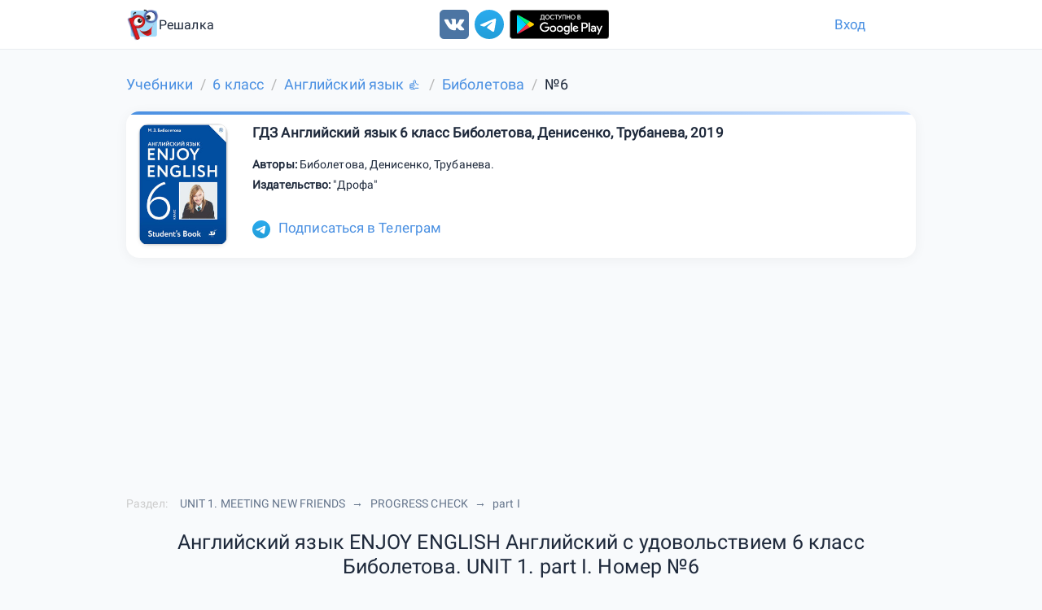

--- FILE ---
content_type: text/html; charset=utf-8
request_url: https://reshalka.com/uchebniki/6-klass/english/biboletova1/136
body_size: 11390
content:
<!DOCTYPE html><html lang="ru"><head><meta content="width=device-width, initial-scale=1.0" name="viewport" /><meta charset="UTF-8" /><title>Английский язык ENJOY ENGLISH Английский с удовольствием 6 класс Биболетова. UNIT 1. part I Номер 6</title><meta content="Английский язык ENJOY ENGLISH Английский с удовольствием 6 класс Биболетова. UNIT 1. part I Номер 6 Определите, какие из приведённых утверждений соответствуют содержанию текста (True), а какие не соответствуют (False). Обведите соответствующую букву. Mel Fisher is the name of a real person. a) Tr..." name="description" /><meta content="6 класс, Английский язык, Биболетова, Номер 6, онлайн, гдз, решебник" name="keywords" /><meta name="csrf-param" content="authenticity_token" />
<meta name="csrf-token" content="vRv1RYDLW8BMYduk-ie_F3ZrHenhhJJBbgTJcQu5kET6PFjPafZIlKx2izHh14X0ELhjYVKKKgu-76cJDvF7dA" /><link href="https://reshalka.com/uchebniki/6-klass/english/biboletova1/136" rel="canonical" /><script>window.yaContextCb = window.yaContextCb || []
window.CaramelDomain = "reshalka.com"</script><script async="" src="https://yandex.ru/ads/system/context.js"></script><script async="" src="https://cdn.digitalcaramel.com/caramel.js" type="text/javascript"></script><script async src="https://pagead2.googlesyndication.com/pagead/js/adsbygoogle.js?client=ca-pub-4894759983606832" crossorigin="anonymous"></script><script>window.js_q = [];
window.loaded_js = false;
window.loaded_js_count = 0;
function appjs(size) {
  if (window.loaded_js_count >= size) {
    return;
  }
  window.loaded_js_count += 1;
  if (window.loaded_js_count < size) {
    return;
  }
  window.loaded_js = true;
  for(var i = 0; i < window.js_q.length; i++) {
    window.js_q[i]();
  }
}
function jsloaded(fn) {
  if (window.loaded_js) {
    fn();
    return;
  }
  window.js_q.push(fn);
}
function lazyloadselector(selector, fn) {
   jsloaded(function() {
    lozad(selector, {
        loaded: fn
    }).observe();;
  });
}
window.mready = jsloaded;</script><script src="/assets/web/common-8c51ea1b8b907dc64ba618bcd21029aae693c4a4a8dd24908ff3343587d17c98.js" data-turbolinks-track="reload" async="async" onload="appjs(2);"></script><script src="/assets/web/task-daeb0583909286b1839fb265bebfee15644597c37a7468ff36006c9cd1dfa495.js" data-turbolinks-track="reload" async="async" onload="appjs(2);"></script><link rel="stylesheet" href="/assets/newapplication-9c41ae4e74dcf9bebbd681d65078992c95bf0d5a6c5c74e39e5858f5e5cb883e.css" media="all" data-turbolinks-track="reload" /><link rel="stylesheet" href="/assets/pages/tasks-7e0b3700a83c9f58eb8810a57927ea24405733482baabdd6ef6694b6f773e19d.css" media="all" data-turbolinks-track="reload" /><link href="/assets/favicon-327bc78429925bc77b57f989033affebc486c93898e0d415c0ada2f4516c2759.ico" rel="icon" type="image/x-icon" /><link href="/assets/favicon-1f6141edabcb1d34d03e3b6304e62d129d95c3df11f4ecd97a1764a87b9ea57c.png" rel="icon" type="image/png" /></head><body data-spy="scroll" data-target="#navbar-menu"><div class="scrollup animated analytics_metric" data-analyitcs_goal="button_up" id="scrollup"><i class="fa fa-chevron-up"></i></div><header class="header"><div class="container"><div class="logo-section"><a class="logo-link" href="/"><img alt="Главная" src="/assets/logo-d718ba6fb5c6493817d450c4a479f3967f624721ba4660f5f3e3ca9cbc2d12b0.png" width="70" height="70" /><span class="text-logo">Решалка</span></a></div><div class="social"><a data-analyitcs_goal="vk_up" href="https://vk.com/reshalkagdz" rel="nofollow noreferrer" target="_blank"><img alt="ВКонтакте" src="/assets/icon/vk-ffe744c1c11adce70d0142e9b7e52a723435b546afdc8981be74eb5f69e1730f.svg" width="36" height="36" /></a><a data-analyitcs_goal="telegram" data-analyitcs_goal_params="up" href="https://t.me/reshalkachannel" rel="nofollow noreferrer" target="_blank"><img alt="Telegram" src="/assets/icon/tg-54842d414c100f0110f90caf09ff58cd0d229629820e4576bd70befca88befd5.svg" width="36" height="36" /></a><a class="android" data-analyitcs_goal="android" data-analyitcs_goal_params="up" href="https://play.google.com/store/apps/details?id=com.reshalka.reshalka" rel="nofollow noreferrer" target="_blank"><img alt="Android" src="/assets/icon/android2-466bbdd2c62738e8d5df84fcb38068a132b53a3e6adffc16d5e9d36e60047b43.svg" width="145" height="36" /></a></div><div class="login-section"><a class="login" href="/users/sign_in"> Вход</a></div></div></header><div class="container"><div class="row breadcrumb"><ol class="breadcrumb" itemscope="itemscope" itemtype="https://schema.org/BreadcrumbList"><li itemprop="itemListElement" itemscope="itemscope" itemtype="https://schema.org/ListItem"><a itemprop="item" href="/"><span itemprop="name">Учебники</span></a><meta itemprop="position" content="1" /></li><li itemprop="itemListElement" itemscope="itemscope" itemtype="https://schema.org/ListItem"><a itemprop="item" href="/uchebniki/6-klass"><span itemprop="name">6 класс</span></a><meta itemprop="position" content="2" /></li><li itemprop="itemListElement" itemscope="itemscope" itemtype="https://schema.org/ListItem"><a itemprop="item" href="/uchebniki/6-klass/english"><span itemprop="name">Английский язык &#128077;</span></a><meta itemprop="position" content="3" /></li><li itemprop="itemListElement" itemscope="itemscope" itemtype="https://schema.org/ListItem"><a itemprop="item" href="/uchebniki/6-klass/english/biboletova1"><span itemprop="name">Биболетова</span></a><meta itemprop="position" content="4" /></li><li class="active" itemprop="itemListElement" itemscope="itemscope" itemtype="https://schema.org/ListItem"><span itemprop="name">№6</span><link itemprop="item" href="/uchebniki/6-klass/english/biboletova1/136" /><meta itemprop="position" content="5" /></li></ol></div><div class="bookcard" itemscope="" itemtype="http://schema.org/Book"><div class="media-left"><img alt="ГДЗ Английский язык 6 класс Биболетова, Денисенко, Трубанева, 2019" class="cover" itemprop="thumbnailUrl" src="/uploads/book/image/94/cover.jpg" title="ГДЗ Английский язык 6 класс Биболетова, Денисенко, Трубанева, 2019" /></div><div class="media-body"><span class="title" itemprop="name">ГДЗ Английский язык 6 класс Биболетова, Денисенко, Трубанева, 2019</span><div class="bookDescription"><div><b>Авторы: </b><span itemprop="author">Биболетова</span>, <span itemprop="author"> Денисенко</span>, <span itemprop="author"> Трубанева</span>.</div><div><b>Издательство: </b><span itemprop="publisher">&quot;Дрофа&quot;</span></div></div></div><div class="buttons-wrapper"><div class="tg-link"><a data-analyitcs_goal="tgincard" href="https://t.me/reshalkachannel"><img alt="Telegram" src="/assets/icon/tg-54842d414c100f0110f90caf09ff58cd0d229629820e4576bd70befca88befd5.svg" width="32" height="32" />Подписаться в Телеграм</a></div><div class="vk-ref" style="margin-bottom: 10px;display: inline-block"><div id="vk_sub1"></div></div><script>
lazyloadselector('#vk_sub1', function(el) {
   loadextjs("https://vk.com/js/api/openapi.js?168", function() {
      VK.Widgets.Subscribe("vk_sub1", {soft: 1}, -172300980);
    });
});
</script></div></div>
<!--{:type=&gt;:task_after_chapter, :mobile=&gt;false, :source=&gt;:yandex, :params=&gt;&quot;R-A-1580818-3&quot;, :attr_class=&gt;&quot;margin-bottom:20px;&quot;, :new_adv=&gt;true, :name=&gt;&quot;yandex_task_after_chapter&quot;, :pattern=&gt;:std}-->


        <div class="radv" style='margin-bottom:20px;;max-height:400px;'>
            <div id="yandex_rtb_R-A-1580818-3">
                <div style="height: 250px"></div>
            </div>
            <script type="text/javascript">
                window.yaContextCb.push(() => {
                Ya.Context.AdvManager.render({
                    blockId: "R-A-1580818-3",
                    renderTo: "yandex_rtb_R-A-1580818-3",
                })
            })
            </script>
        </div>



















<div class="row chapters-breadcrumbs"><span class="chapter-label">Раздел:</span><ul><li><span>UNIT 1. MEETING NEW FRIENDS</span></li><li><span>PROGRESS  CHECK</span></li><li><span>part I</span></li></ul></div><div class="row"><h1 class="text-center">Английский язык ENJOY ENGLISH Английский с удовольствием 6 класс Биболетова. UNIT 1. part I. Номер №6</h1></div><div class="bot-link"><a data-analyitcs_goal="bot_top" href="https://t.me/reshalkacombot?start=site_top"><img alt="Reshalka Bot" src="/assets/icon/tg-54842d414c100f0110f90caf09ff58cd0d229629820e4576bd70befca88befd5.svg" width="32" height="32" />Воспользуйся нашим умным ботом в телеграмме.</a></div><div style="margin-top: 10px;"></div><div class="dz-link"><a data-analyitcs_goal="moedzbot" href="https://t.me/moedzbot?start=site"><img alt="Мое ДЗ Бот" src="/assets/icon/moedz-a7d72938f88ea3fc24c7bff88b709e0146228e1a31b04b406aafb543e19d26c9.png" width="32" height="32" />Записывай домашние задания с нашим удобным телеграм ботом!.</a></div><div style="margin-top: 10px;"></div><div class="dz-link"><a data-analyitcs_goal="eda" href="https://t.me/ScanEdaBot?start=site"><img alt="Скан Еды" src="/assets/icon/scaneda2-795f1bee190a295b05ab8ed7947204c4190292e5975e58dfb424ad816bf030e3.png" width="32" height="32" />Считаю калории по фото за 3 секунды 📸. Кидай фото тарелки — я определю состав и вес</a></div><div class="task-text"><div class="task-block"><div class="markdown"><p>Определите, какие из приведённых утверждений соответствуют содержанию текста<span class="engchars"> (True), </span>а какие не соответствуют<span class="engchars"> (False). </span>Обведите соответствующую букву.<br><span class="engchars">
Mel Fisher is the name of a real person.</span><br><span class="engchars">
a) True </span><br><span class="engchars">
b) False</span><br>
 <em><span class="engchars">Oxford</span><br><span class="engchars">
Great Britain</span><br>
<span class="number">15</span><span class="engchars">th September</span></em><br><span class="engchars">
Dear Kate,</span><br><span class="engchars">
It was very nice to get some news from you. I’m glad that you are on holiday in India and are enjoying your trip so much. The photos you’ve sent me are wonderful. India is a very interesting and unusual country and I’ve always wanted to visit it. Unfortunately, I can’t go anywhere now. I’ve broken my leg and have to stay at home for a while. The main entertainment for me at the moment is reading.</span><br><span class="engchars">
Now I’m reading a book about Mel Fisher. Have you ever heard of him? He was an explorer and a treasure hunter. His story sounds like a fairy tale, but it’s a real story about a man who lived in the USA in the </span><span class="number">20</span><span class="engchars">th century.</span><br><span class="engchars">
When Mel Fisher was a boy, his favourite book was ‘Treasure Island’. He dreamed about travelling round the world, exciting adventures and treasure.</span><br><span class="engchars">
When Mel grew up, he didn’t forget about his dream. It took him </span><span class="number">16</span><span class="engchars"> years of hard work. He looked for the treasure from the Nuestra Senora de Atocha and the Santa Margarita. They were Spanish ships which had sunk in </span><span class="number">1662,</span><span class="engchars"> near Florida. Every day Mel said, ‘Today is the day!’ But only in </span><span class="number">1985</span><span class="engchars"> Mel and his team found </span><span class="number">40</span><span class="engchars"> tons of silver and gold. There were Spanish coins, gold bars, wonderful decorations, royal plates and dishes and other historical things. It was a great victory for Mel and all his family − his wife and his ﬁve children shared his interest in treasure hunting and helped him a lot.</span><br><span class="engchars">
Mel gave part of his treasure to a museum which was renamed the Mel Fisher Maritime Museum. Now this museum in Florida is very popular with children and teenagers who like stories about pirates and their treasure.</span><br><span class="engchars">
Later Mel Fisher found some more ships, which were full of different historical works of art and so he has become a famous person. Nobody else has found so many fantastic and valuable things.</span><br><span class="engchars">
Would you like to ﬁnd treasure? What would you do with the treasure you found? I would like to take part in an expedition of treasure hunters. I also want to visit the Mel Fisher Maritime Museum one day. And what about you?</span><br><span class="engchars">
Write back soon.</span><br><span class="engchars">
I’m looking forward to your news and new photos.</span><br><span class="engchars">
Best wishes,</span><br><span class="engchars">
Nick</span></p>
</div></div><div class="crib-link"><a data-analyitcs_goal="crib" href="https://clck.ru/3QzCVe"><img class="crib" alt="Шпаргалка" src="/uploads/banner_crib/image/61/banner.jpg" width="300" height="100" /></a></div><div class="bot-link"><a data-analyitcs_goal="bot" href="https://t.me/reshalkachannel/4"><img alt="Telegram" src="/assets/icon/tg-54842d414c100f0110f90caf09ff58cd0d229629820e4576bd70befca88befd5.svg" width="32" height="32" />Получай решения и ответы с помощью нашего бота</a></div><br />
<!--{:type=&gt;:task_up, :mobile=&gt;false, :source=&gt;:yandex, :params=&gt;&quot;R-A-1580818-2&quot;, :attr_class=&gt;&quot;margin-top:10px;&quot;, :new_adv=&gt;true, :name=&gt;&quot;yandex_task_up&quot;, :pattern=&gt;:std}-->


        <div class="radv" style='margin-top:10px;;max-height:400px;'>
            <div id="yandex_rtb_R-A-1580818-2">
                <div style="height: 250px"></div>
            </div>
            <script type="text/javascript">
                window.yaContextCb.push(() => {
                Ya.Context.AdvManager.render({
                    blockId: "R-A-1580818-2",
                    renderTo: "yandex_rtb_R-A-1580818-2",
                })
            })
            </script>
        </div>



















<div class="task-block solution-block"><div class="label-block">Решение</div><div id="task-snapshot"><div class="snapshot-show" style="font-size: 120%;clear: both;height: 80px;"><img id="logo-home" src="/assets/logo-d718ba6fb5c6493817d450c4a479f3967f624721ba4660f5f3e3ca9cbc2d12b0.png" style="display: block;float: left;" /><div style="height: 100%;text-align: center;padding-top: 20px;"> reshalka.com</div></div><h1 class="text-center snapshot-show">Английский язык ENJOY ENGLISH Английский с удовольствием 6 класс Биболетова. UNIT 1. part I. Номер №6</h1><h2 class="text-center">Решение</h2><div class="markdown"><p><strong><em>Перевод задания</em></strong><br>
Определите, какие из приведённых утверждений соответствуют содержанию текста<span class="engchars"> (True), </span>а какие не соответствуют<span class="engchars"> (False). </span>Обведите соответствующую букву.<br>
Мел Фишер − имя реального человека.<br><span class="engchars">
a) </span>правда<br><span class="engchars">
b) </span>неверно<br>
 <em>Оксфорд<br>
Великобритания<br>
<span class="number">15</span> сентября</em><br>
Дорогая Катя,<br>
Было очень приятно получить от вас новости. Я рад, что вы отдыхаете в Индии и вам так нравится поездка. Фотографии, которые вы мне прислали, прекрасны. Индия − очень интересная и необычная страна, и мне всегда хотелось ее посетить. К сожалению, сейчас я никуда не могу. Я сломал ногу и должен оставаться дома какое−то время. Основное развлечение для меня на данный момент − это чтение.<br>
Сейчас я читаю книгу о Меле Фишере. Вы когда−нибудь слышали о нем? Он был исследователем и искателем сокровищ. Его история звучит как сказка, но это реальная история о человеке, который жил в США в <span class="number">20</span> веке.<br>
Когда Мел Фишер был мальчиком, его любимой книгой был «Остров сокровищ». Он мечтал о кругосветных путешествиях, увлекательных приключениях и сокровищах.<br>
Когда Мэл вырос, он не забыл о своей мечте. Ему потребовалось <span class="number">16</span> лет напряженной работы. Он искал сокровища в Нуэстра−сеньора−де−Аточа и Санта−Маргарита. Это были испанские корабли, затонувшие в <span class="number">1662</span> году недалеко от Флориды. Каждый день Мэл говорил: «Сегодня!» Но только в <span class="number">1985</span> году Мэл и его команда нашли <span class="number">40</span> тонн серебра и золота. Были испанские монеты, золотые слитки, чудесные украшения, королевские тарелки и посуда и другие исторические вещи. Это была великая победа для Мела и всей его семьи − его жена и пятеро детей разделяли его интерес к поиску сокровищ и очень помогали ему.<br>
Мел передал часть своего сокровища музею, который был переименован в Морской музей Мела Фишера. Сейчас этот музей во Флориде очень популярен среди детей и подростков, которым нравятся рассказы о пиратах и их сокровищах.<br>
Позже Мел Фишер нашел еще несколько кораблей, на которых были выставлены различные исторические произведения искусства, и благодаря этому он стал известной личностью. Так много фантастических и ценных вещей еще никто не нашел.<br>
А ты хочешь найти сокровище? Что бы ты сделала с найденным сокровищем? Хочу принять участие в экспедиции кладоискателей. Еще я хочу однажды посетить Морской музей Мела Фишера. А что насчет тебя?<br>
Напиши поскорей.<br>
Жду ваших новостей и новых фото.<br>
С наилучшими пожеланиями,<br>
Ник<br>
 <br>
 <strong>ОТВЕТ</strong><br><span class="engchars">
a) True </span><br>
 <br>
 <strong><em>Перевод ответа</em></strong><br><span class="engchars">
a) </span>правда</p>
</div></div></div><br /><div class="bot-link lg"><a data-analyitcs_goal="bot2" href="https://t.me/reshalkacombot?start=site"><img alt="Reshalka Bot" src="/assets/icon/tg-54842d414c100f0110f90caf09ff58cd0d229629820e4576bd70befca88befd5.svg" width="48" height="48" />Воспользуйся нашим умным ботом. СТАРТ!</a></div>
<!--{:type=&gt;:task_down, :mobile=&gt;false, :source=&gt;:digitalcaramel, :params=&gt;&quot;&lt;div caramel-id=\&quot;01j78m0txarq6hcwd1r2h9njav\&quot;&gt;&lt;/div&gt;&quot;, :attr_class=&gt;&quot;&quot;, :new_adv=&gt;true, :name=&gt;&quot;digitalcaramel_task_down_desk&quot;, :pattern=&gt;:desktop}-->




        <div style=';min-height:250px'>
        <div caramel-id="01j78m0txarq6hcwd1r2h9njav"></div>
        </div>
















<div class="ai-helper-container markdown"><div class="ai-helper-toggle"><button class="btn btn-success" id="ai-toggle"><i aria-hidden="true" class="fa fa-robot"></i>Задать вопрос ИИ помощнику</button></div><div class="ai-helper-widget" id="ai-widget" style="display: none;"><div class="ai-header"><div class="ai-title"><i class="fa fa-robot"></i>Помощник по решению задач</div><button class="ai-close" id="ai-close"><i class="fa fa-times"></i></button></div><div class="ai-question-form"><div class="question-input-container"><div class="question-input-wrapper"><textarea id="question-input" placeholder="Введите ваш вопрос по решению задачи..."></textarea><button class="btn btn-primary" id="ask-question"><i class="fa fa-paper-plane"></i></button></div></div><div class="quick-questions"><button class="quick-question-btn" data-question="Объясни подробно">Объясни подробно</button><button class="quick-question-btn" data-question="Объясни решение простыми словами">Объясни решение простыми словами</button><button class="quick-question-btn" data-question="Расскажи теорию">Расскажи теорию</button></div></div><div class="ai-answer-container" id="ai-answer" style="display: none;"><div class="ai-answer-content" id="ai-answer-content">Ответ появится здесь... </div></div></div></div></div><div class="row"><div class="task-vote"><p>Пожалуйста, оцените решение</p><div class="vote-buttons"><button class="vote-btn" data-analyitcs_goal="task_vote_up" data-task-id="53666" data-vote="up"><i class="fa fa-thumbs-up"></i></button><button class="vote-btn" data-analyitcs_goal="task_vote_down" data-task-id="53666" data-vote="down"><i class="fa fa-thumbs-down"></i></button></div></div></div><br />
<!--{:type=&gt;:fullscreen, :mobile=&gt;false, :source=&gt;:digitalcaramel, :params=&gt;nil, :attr_class=&gt;&quot;&quot;, :new_adv=&gt;true, :name=&gt;&quot;digitalcaramel_fullscreen_desk&quot;, :pattern=&gt;:fullscreen_desk}-->





        <script>
        window.yaContextCb.push(() => {
            Ya.Context.AdvManager.render({
                "blockId": "R-A-17321873-3",
                "type": "fullscreen",
                "platform": "desktop"
            })
        })
        </script>















<br /><ul class="pager"><li class="previous"><a class="show_task_adv" data-analyitcs_goal="pager_down" href="/uchebniki/6-klass/english/biboletova1/135">Предыдущее</a></li><li class="next"><a class="show_task_adv" data-analyitcs_goal="pager_down" href="/uchebniki/6-klass/english/biboletova1/137">Следующее</a></li></ul><br /><!--noindex--><div class="row task-buttons"><div class="task_feedback caller"><button class="btn btn-primary" data-analyitcs_goal="task_error" data-target="#task_feedback_modal" data-toggle="modal"><i aria-hidden="true" class="fa fa-exclamation-triangle"></i>Нашли ошибку?</button></div></div><script>function load_formulas() {
  if (false) {
    init_maxjax();
  }
  $('.intonation-up, .intonation-down').prepend("<span class='stub'><\/span>");
  connect_line_word_rus();
}</script><script>var math_src = [];
if (false) {
  math_src = ["https://cdnjs.cloudflare.com/ajax/libs/mathjax/2.7.0/MathJax.js?config=TeX-MML-AM_CHTML"];
}

function mathjaxloaded2 (part) {
  mready(function() {
     load_formulas();
  });
}

function run_mathjax() {
  multiload(
    math_src.concat(["/assets/partials/jax-edd9b5584859bc89cc349d01d8cbdabec99e5f34b2496fd702cea2eb78aa3ed2.js"]), 
    mathjaxloaded2
  )
}

function run_mathjax_jquery() {
  multiload(
    math_src.concat(["/assets/partials/jax_jquery-3117fffbb5235f517dba8e62647adfe2fb753608022ac5fb6721a1af9ad3932c.js"]), 
    mathjaxloaded2
  )
}</script><div aria-labelledby="myModalLabel" class="task_feedback modal fade" id="task_feedback_modal" role="dialog" tabindex="-1"><div class="modal-dialog"><div class="modal-content"><div class="modal-header"><h5 class="modal-title">Нашли ошибку?</h5><button aria-label="Закрыть" class="btn-close" data-dismiss="modal" type="button"></button></div><div class="modal-body"><p>Если Вы нашли ошибку, неточность или просто не согласны с ответом, пожалуйста сообщите нам об этом</p><textarea id="message"></textarea></div><div class="modal-footer"><button class="btn btn-primary" type="button">Отправить</button></div></div></div></div><script>task_number = 136;
task_book_id = 94;
mready(function() {

  taskVoteInit(task_book_id, task_number);
  addYaParams({"book":{"Английский язык 6 класс Биболетова, Денисенко, Трубанева":136},"book_id":{"94|Английский язык 6 класс Биболетова, Денисенко, Трубанева":136}});
  initChatBot(task_book_id, task_number);

  $('#task_feedback_modal .btn').click(function() {
    send_feedback(task_number, task_book_id, $('#message').val());
    $('#message').val('');
  });

});

lazyloadselector('.task-text', function() {
  return run_mathjax();
});</script></div><footer class="footer"><div class="container"><div class="row"><div class="col-sm-4"><div class="social"><a data-analyitcs_goal="vk_down" href="https://vk.com/reshalkagdz" rel="nofollow noreferrer" target="_blank"><img alt="ВКонтакте" src="/assets/icon/vk-ffe744c1c11adce70d0142e9b7e52a723435b546afdc8981be74eb5f69e1730f.svg" width="36" height="36" /></a><a data-analyitcs_goal="telegram" data-analyitcs_goal_params="down" href="https://t.me/reshalkachannel" rel="nofollow noreferrer" target="_blank"><img alt="Telegram" src="/assets/icon/tg-54842d414c100f0110f90caf09ff58cd0d229629820e4576bd70befca88befd5.svg" width="36" height="36" /></a><a class="android" data-analyitcs_goal="android" data-analyitcs_goal_params="down" href="https://play.google.com/store/apps/details?id=com.reshalka.reshalka" rel="nofollow noreferrer" target="_blank"><img alt="Android" src="/assets/icon/android2-466bbdd2c62738e8d5df84fcb38068a132b53a3e6adffc16d5e9d36e60047b43.svg" width="145" height="36" /></a></div></div><div class="col-sm-4">ГДЗ<br /><nav><a href="/articles/gde_najti_besplatnye_reshebniki">Где найти бесплатные решебники</a><a href="/articles/reshebniki_dlja_uchebnikov_5kl">Решебники для учебников 5кл</a><a href="/articles/reshebniki_dlja_uchebnikov_6kl">Решебники для учебников 6кл</a><a href="/articles/reshebniki_dlja_uchebnikov_7kl">Решебники для учебников 7кл</a><a href="/articles/gdz_dlja_uchebnikov_5kl_po_matematike">ГДЗ для учебников 5кл по математике</a><a href="/articles/gdz_dlja_uchebnikov_6kl_po_matematike">ГДЗ для учебников 6кл по математике</a><a href="/articles/gdz_dlja_uchebnikov_7kl_po_matematike">ГДЗ для учебников 7кл по алгебре</a></nav><br /><br /><nav class="subjects"><a href="/uchebniki/algebra">Алгебра</a><a href="/uchebniki/english">Английский язык</a><a href="/uchebniki/biologia">Биология</a><a href="/uchebniki/geography">География</a><a href="/uchebniki/geometry">Геометрия</a><a href="/uchebniki/informatics">Информатика</a><a href="/uchebniki/history">История</a><a href="/uchebniki/literature">Литература</a><a href="/uchebniki/literary%20reading">Литературное чтение</a><a href="/uchebniki/matematika">Математика</a><a href="/uchebniki/social_science">Обществознание</a><a href="/uchebniki/the%20world">Окружающий мир</a><a href="/uchebniki/russkii_yazik">Русский язык</a><a href="/uchebniki/physics">Физика</a><a href="/uchebniki/french">Французский язык</a><a href="/uchebniki/chemistry">Химия</a></nav><nav><a href="/uchebniki/1-klass">1 класс</a><a href="/uchebniki/2-klass">2 класс</a><a href="/uchebniki/3-klass">3 класс</a><a href="/uchebniki/4-klass">4 класс</a><a href="/uchebniki/5-klass">5 класс</a><a href="/uchebniki/6-klass">6 класс</a><a href="/uchebniki/7-klass">7 класс</a><a href="/uchebniki/8-klass">8 класс</a><a href="/uchebniki/9-klass">9 класс</a><a href="/uchebniki/10-klass">10 класс</a><a href="/uchebniki/11-klass">11 класс</a></nav></div><div class="col-sm-4">Решалка © 2017 - 2026<div class="title">ГДЗ - Готовые Домашние Задания</div><a class="mail" href="mailto:support@reshalka.com">support@reshalka.com</a></div></div></div></footer> <script>
  window.externalservice = true;
  window.yandex_metrica_id = 44400577;
  window.google_analytics_id = 'UA-88848155-3';

  if (window.externalservice) {
    if (window.current_user) {
      mready(function() {
        addYaParams({user_id: window.current_user.id, user_mail: window.current_user.mail});
      });
    }
      (function (d, w, c) {
          (w[c] = w[c] || []).push(function() {
              try {
                  w.yaCounterR = new Ya.Metrika({
                      id:yandex_metrica_id,
                      clickmap:false,
                      trackLinks:true,
                      accurateTrackBounce:true,
                      webvisor:false,
                      ut:"noindex",
                      triggerEvent: true,
                      params:window.yaParams || {}
                  });
              } catch(e) { }
          });

          var n = d.getElementsByTagName("script")[0],
              s = d.createElement("script"),
              f = function () { n.parentNode.insertBefore(s, n); };
          s.type = "text/javascript";
          s.async = true;
          s.src = "https://mc.yandex.ru/metrika/watch.js";

          if (w.opera == "[object Opera]") {
              d.addEventListener("DOMContentLoaded", f, false);
          } else { f(); }
      })(document, window, "yandex_metrika_callbacks");

      // Yandex.Metrika counter

      // Google
    // (function(i,s,o,g,r,a,m){i['GoogleAnalyticsObject']=r;i[r]=i[r]||function(){
    // (i[r].q=i[r].q||[]).push(arguments)},i[r].l=1*new Date();a=s.createElement(o),
    // m=s.getElementsByTagName(o)[0];a.async=1;a.src=g;m.parentNode.insertBefore(a,m)
    // })(window,document,'script','https://www.google-analytics.com/analytics.js','ga');

    // ga('create', google_analytics_id, 'auto');
    // if (window.current_user) {
    //   ga('set', 'userId', window.current_user.id);
    // }
    // ga('send', 'pageview');
  }
  </script>
  <noscript><div><img src="https://mc.yandex.ru/watch/44400577?ut=noindex" style="position:absolute; left:-9999px;" alt="" /></div></noscript>




<!--{:type=&gt;:floor_ad, :mobile=&gt;false, :source=&gt;nil, :params=&gt;nil, :attr_class=&gt;&quot;&quot;, :new_adv=&gt;true, :name=&gt;nil}-->
















<br /><br />
<!--{:type=&gt;:feed, :mobile=&gt;false, :source=&gt;:yandex, :params=&gt;nil, :attr_class=&gt;&quot;&quot;, :new_adv=&gt;true, :name=&gt;&quot;yandex_feed&quot;, :pattern=&gt;:feed}-->





        <!-- Yandex.RTB R-A-1580818-11 -->
        <div id="yandex_rtb_R-A-1580818-11"></div>
        <script>
        window.yaContextCb.push(() => {
            Ya.Context.AdvManager.render({
                "blockId": "R-A-1580818-11",
                "renderTo": "yandex_rtb_R-A-1580818-11",
                "type": "feed"
            })

            var feed = document.getElementById('yandex_rtb_R-A-1580818-11');
            var callback = (entries) => {
                entries.forEach((entry) => {
                    if (entry.isIntersecting) {
                        Ya.Context.AdvManager.destroy({blockId: 'R-A-1580818-5'});
                        window.Ya.adfoxCode.destroy('adfox_166331677825284184');
                    }
                });
            };
            var observer = new IntersectionObserver(callback, {threshold: 0})
            ;observer.observe(feed);
        })

        </script>
















</body></html>

--- FILE ---
content_type: text/html; charset=utf-8
request_url: https://www.google.com/recaptcha/api2/aframe
body_size: 269
content:
<!DOCTYPE HTML><html><head><meta http-equiv="content-type" content="text/html; charset=UTF-8"></head><body><script nonce="87qYQMsqjDvTYt04ENkOFA">/** Anti-fraud and anti-abuse applications only. See google.com/recaptcha */ try{var clients={'sodar':'https://pagead2.googlesyndication.com/pagead/sodar?'};window.addEventListener("message",function(a){try{if(a.source===window.parent){var b=JSON.parse(a.data);var c=clients[b['id']];if(c){var d=document.createElement('img');d.src=c+b['params']+'&rc='+(localStorage.getItem("rc::a")?sessionStorage.getItem("rc::b"):"");window.document.body.appendChild(d);sessionStorage.setItem("rc::e",parseInt(sessionStorage.getItem("rc::e")||0)+1);localStorage.setItem("rc::h",'1769005563171');}}}catch(b){}});window.parent.postMessage("_grecaptcha_ready", "*");}catch(b){}</script></body></html>